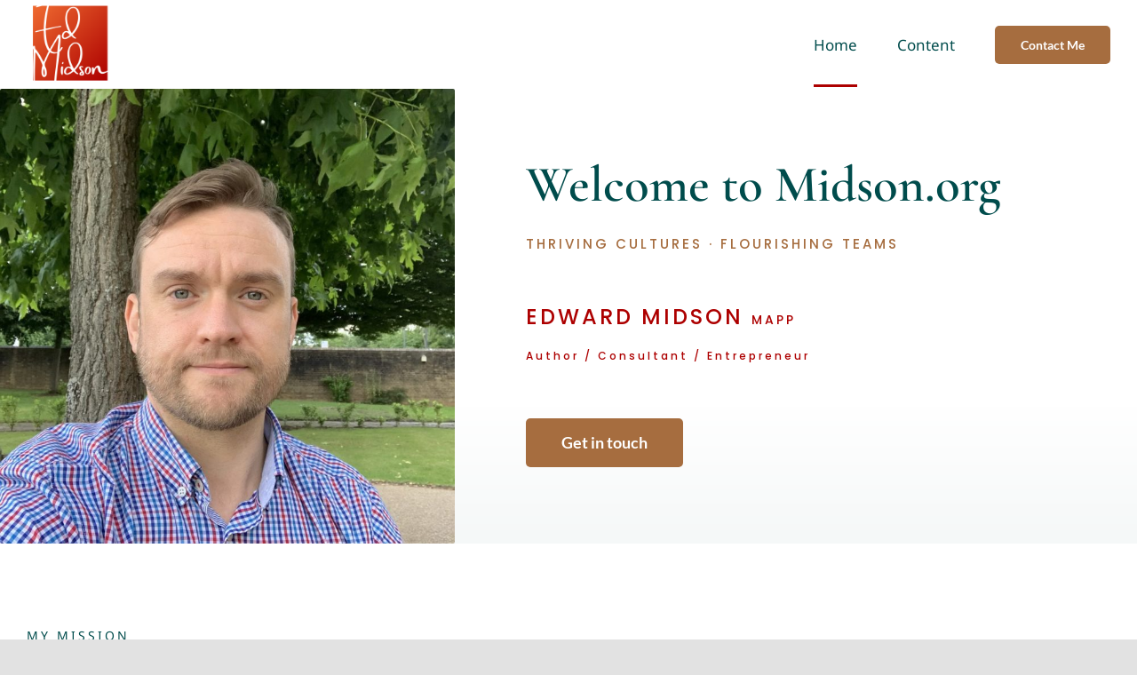

--- FILE ---
content_type: text/html; charset=UTF-8
request_url: https://midson.org/wp-admin/admin-ajax.php
body_size: 106
content:
<input type="hidden" id="fusion-form-nonce-717" name="fusion-form-nonce-717" value="b9ad3bfb65" />